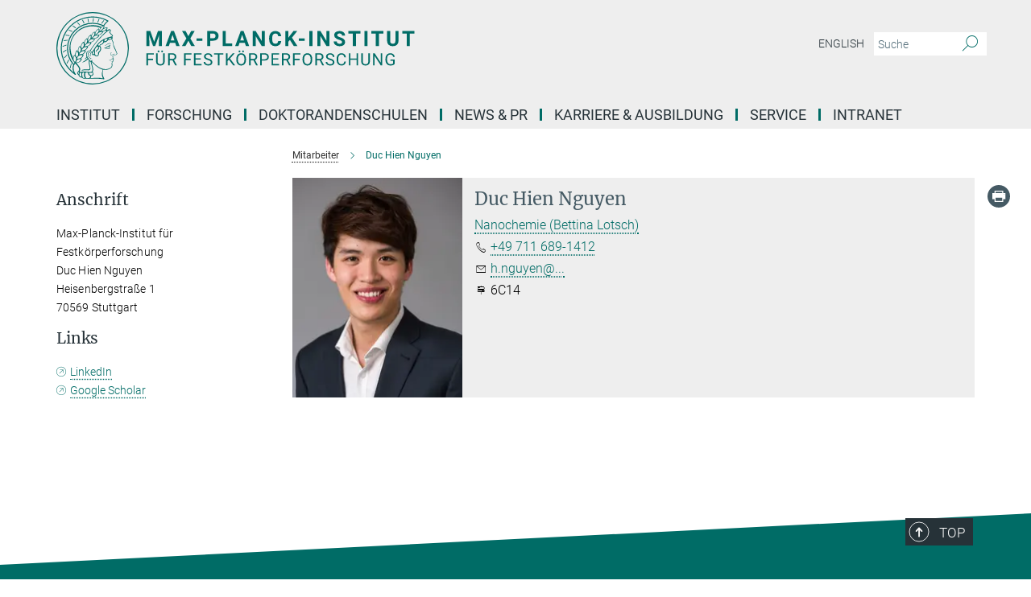

--- FILE ---
content_type: text/css
request_url: https://www.fkf.mpg.de/assets/responsive/headerstylesheets/fkf-header-787c83d33d2ee228cb4c23d70d805135716d241e74963263d160088aad0773e9.css
body_size: 954
content:
@media (min-width: 992px){body.fkf:not(.mpg):not(.schools) #main_nav{margin:0px -15px 5px -15px;width:calc(100% + 30px);padding-right:0}body.fkf:not(.mpg):not(.schools) #main_nav li.dropdown.mega-dropdown.clearfix{max-height:15px;padding-bottom:25px}body.fkf:not(.mpg):not(.schools) #main_nav li.dropdown.mega-dropdown.clearfix .dropdown-menu{margin-top:14px}}body.fkf:not(.mpg):not(.schools) .custom-print-header{content:url(/assets/institutes/headers/fkf-desktop-de-62568b0568f8eee71684922a7dba2648b6dfecfdaac53442e6dbe00ac49cd0f5.svg);display:block;width:100%;font-size:0}body.fkf:not(.mpg):not(.schools) .custom-print-header::before{display:none}body.fkf:not(.mpg):not(.schools) .custom-print-header.language-de{content:url(/assets/institutes/headers/fkf-desktop-de-62568b0568f8eee71684922a7dba2648b6dfecfdaac53442e6dbe00ac49cd0f5.svg)}body.fkf:not(.mpg):not(.schools) .custom-print-header.language-dedep{content:url(/assets/institutes/headers/fkf-desktop-dedep-62568b0568f8eee71684922a7dba2648b6dfecfdaac53442e6dbe00ac49cd0f5.svg)}body.fkf:not(.mpg):not(.schools) .custom-print-header.language-en{content:url(/assets/institutes/headers/fkf-desktop-en-37a8d9f41da0764c8310d4b42f957be49bd81c13c31a471eeee074c9a466c191.svg)}body.fkf:not(.mpg):not(.schools) .custom-print-header.language-endep{content:url(/assets/institutes/headers/fkf-desktop-endep-37a8d9f41da0764c8310d4b42f957be49bd81c13c31a471eeee074c9a466c191.svg)}body.fkf:not(.mpg):not(.schools) header.navbar .navbar-header a.navbar-brand{background-image:url(/assets/institutes/headers/fkf-desktop-de-62568b0568f8eee71684922a7dba2648b6dfecfdaac53442e6dbe00ac49cd0f5.svg);width:750px;height:90px;margin-bottom:25px;margin-top:15px;left:30px}body.fkf:not(.mpg):not(.schools) header.navbar .navbar-header a.navbar-brand.language-de{background-image:url(/assets/institutes/headers/fkf-desktop-de-62568b0568f8eee71684922a7dba2648b6dfecfdaac53442e6dbe00ac49cd0f5.svg)}body.fkf:not(.mpg):not(.schools) header.navbar .navbar-header a.navbar-brand.language-dedep{background-image:url(/assets/institutes/headers/fkf-desktop-dedep-62568b0568f8eee71684922a7dba2648b6dfecfdaac53442e6dbe00ac49cd0f5.svg)}@media (min-width: 768px){body.fkf:not(.mpg):not(.schools) header.navbar .navbar-header a.navbar-brand.language-dedep{margin-bottom:45px}}body.fkf:not(.mpg):not(.schools) header.navbar .navbar-header a.navbar-brand.language-en{background-image:url(/assets/institutes/headers/fkf-desktop-en-37a8d9f41da0764c8310d4b42f957be49bd81c13c31a471eeee074c9a466c191.svg)}body.fkf:not(.mpg):not(.schools) header.navbar .navbar-header a.navbar-brand.language-endep{background-image:url(/assets/institutes/headers/fkf-desktop-endep-37a8d9f41da0764c8310d4b42f957be49bd81c13c31a471eeee074c9a466c191.svg)}@media (min-width: 768px){body.fkf:not(.mpg):not(.schools) header.navbar .navbar-header a.navbar-brand.language-endep{margin-bottom:45px}}body.fkf:not(.mpg):not(.schools) header.navbar .navbar-header a.navbar-brand::before{display:none}@media (max-width: 991px){body.fkf:not(.mpg):not(.schools) header.navbar .navbar-header a.navbar-brand{margin-bottom:10px;background-image:url(/assets/institutes/headers/fkf-desktop-de-62568b0568f8eee71684922a7dba2648b6dfecfdaac53442e6dbe00ac49cd0f5.svg);height:78.0px;margin-bottom:20px;position:relative;width:650px;left:15px}body.fkf:not(.mpg):not(.schools) header.navbar .navbar-header a.navbar-brand.language-de{background-image:url(/assets/institutes/headers/fkf-desktop-de-62568b0568f8eee71684922a7dba2648b6dfecfdaac53442e6dbe00ac49cd0f5.svg);height:78.0px}body.fkf:not(.mpg):not(.schools) header.navbar .navbar-header a.navbar-brand.language-dedep{background-image:url(/assets/institutes/headers/fkf-desktop-dedep-62568b0568f8eee71684922a7dba2648b6dfecfdaac53442e6dbe00ac49cd0f5.svg);height:78.0px}body.fkf:not(.mpg):not(.schools) header.navbar .navbar-header a.navbar-brand.language-en{background-image:url(/assets/institutes/headers/fkf-desktop-en-37a8d9f41da0764c8310d4b42f957be49bd81c13c31a471eeee074c9a466c191.svg);height:78.0px}body.fkf:not(.mpg):not(.schools) header.navbar .navbar-header a.navbar-brand.language-endep{background-image:url(/assets/institutes/headers/fkf-desktop-endep-37a8d9f41da0764c8310d4b42f957be49bd81c13c31a471eeee074c9a466c191.svg);height:78.0px}body.fkf:not(.mpg):not(.schools) .navbar-default .navbar-toggle{background:transparent;border:0;display:inline-block;height:40px;margin-right:1em;margin-top:0;position:absolute;top:39.0px;width:40px;z-index:110;right:0;padding:0}body.fkf.language-de:not(.mpg):not(.schools) .navbar-default .navbar-toggle{top:39.0px}body.fkf.language-dedep:not(.mpg):not(.schools) .navbar-default .navbar-toggle{top:39.0px}body.fkf.language-en:not(.mpg):not(.schools) .navbar-default .navbar-toggle{top:39.0px}body.fkf.language-endep:not(.mpg):not(.schools) .navbar-default .navbar-toggle{top:39.0px}}@media (max-width: 767px){body.fkf:not(.mpg):not(.schools) header.navbar .navbar-header a.navbar-brand{background-image:url(/assets/institutes/headers/fkf-mobile-de-89927db5ff7cc2faf2ecf989f348fdd6b15decb9ce48c4b4ecae5ba9abe2ac70.svg);height:calc((100vw - 105px)/5.0);line-height:63px;width:calc(100vw - 105px);max-width:600px;max-height:120px;margin-bottom:20px}body.fkf:not(.mpg):not(.schools) header.navbar .navbar-header a.navbar-brand.language-de{background-image:url(/assets/institutes/headers/fkf-mobile-de-89927db5ff7cc2faf2ecf989f348fdd6b15decb9ce48c4b4ecae5ba9abe2ac70.svg);height:calc((100vw - 105px)/5.0)}body.fkf:not(.mpg):not(.schools) header.navbar .navbar-header a.navbar-brand.language-dedep{background-image:url(/assets/institutes/headers/fkf-mobile-dedep-00e7603e1efc85896081a0e53b342da9278c0c77a197171a538d4f6862c2acac.svg);height:calc((100vw - 105px)/5.0)}body.fkf:not(.mpg):not(.schools) header.navbar .navbar-header a.navbar-brand.language-en{background-image:url(/assets/institutes/headers/fkf-mobile-en-620b904b56c0c86756d9ae548ac626ad66c37a19dffb0dd290017ac25f3a9379.svg);height:calc((100vw - 105px)/5.0)}body.fkf:not(.mpg):not(.schools) header.navbar .navbar-header a.navbar-brand.language-endep{background-image:url(/assets/institutes/headers/fkf-mobile-endep-98301e877563cd0ce50278a53da12abd56f79616234beadc62bb2c69fc646e73.svg);height:calc((100vw - 105px)/5.0)}body.fkf:not(.mpg):not(.schools) .navbar-default .navbar-toggle{top:60px}}@media (max-width: 767px){body.fkf:not(.mpg):not(.schools) .navbar-default .navbar-toggle{top:60px}}@media (max-width: 705px){body.fkf:not(.mpg):not(.schools) .navbar-default .navbar-toggle{top:calc((100vw - 105px)/10.0)}body.fkf:not(.mpg):not(.schools) header.navbar .navbar-header a.navbar-brand{font-size:calc(63 * (100vw - 105px) / (705.0 - 105));line-height:calc(63 * (100vw - 105px) / (705.0 - 105))}}@media (max-width: 767px){body.fkf.language-de:not(.mpg):not(.schools) .navbar-default .navbar-toggle{top:60px}}@media (max-width: 705px){body.fkf.language-de:not(.mpg):not(.schools) .navbar-default .navbar-toggle{top:calc((100vw - 105px)/10.0)}}@media (max-width: 767px){body.fkf.language-dedep:not(.mpg):not(.schools) .navbar-default .navbar-toggle{top:60px}}@media (max-width: 705px){body.fkf.language-dedep:not(.mpg):not(.schools) .navbar-default .navbar-toggle{top:calc((100vw - 105px)/10.0)}}@media (max-width: 767px){body.fkf.language-en:not(.mpg):not(.schools) .navbar-default .navbar-toggle{top:60px}}@media (max-width: 705px){body.fkf.language-en:not(.mpg):not(.schools) .navbar-default .navbar-toggle{top:calc((100vw - 105px)/10.0)}}@media (max-width: 767px){body.fkf.language-endep:not(.mpg):not(.schools) .navbar-default .navbar-toggle{top:60px}}@media (max-width: 705px){body.fkf.language-endep:not(.mpg):not(.schools) .navbar-default .navbar-toggle{top:calc((100vw - 105px)/10.0)}}@media (min-width: 992px){body.fkf:not(.mpg):not(.schools) .navigation-on-top .navbar.navbar-default{position:absolute;top:15px;width:970px}body.fkf:not(.mpg):not(.schools) .navigation-on-top .navbar-header a.navbar-brand{margin-top:30px}}@media (min-width: 1200px){body.fkf:not(.mpg):not(.schools) .navigation-on-top .navbar.navbar-default{position:absolute;top:15px;width:1170px}}


--- FILE ---
content_type: image/svg+xml
request_url: https://www.fkf.mpg.de/assets/responsive/print_icon-e20be91a28afdb11c689b0e905e7953a761fefc5ce73c3c9143625ebd8c969a6.svg
body_size: 1680
content:
<?xml version="1.0" encoding="UTF-8" standalone="no"?>
<svg
   width="24"
   height="24"
   viewBox="0 0 24 24"
   version="1.1"
   id="svg1675"
   xmlns="http://www.w3.org/2000/svg"
   xmlns:svg="http://www.w3.org/2000/svg">
  <defs
     id="defs1679">
    <clipPath
       clipPathUnits="userSpaceOnUse"
       id="clipPath1815">
      <path
         d="m 19.152909,33.467132 v 6.499999 h -2.33333 v 3 H 7.4862407 v -3 H 5.152907 v -6.499999 h 2.3333337 v -2.500001 h 9.3333383 v 2.500001 z m -3.5,4.999999 H 8.6529065 v 3.500003 h 7.0000025 z m 0,-6.499999 H 8.6529065 v 1.5 h 7.0000025 z m 2.333337,2.749999 c 0,-0.138 -0.130667,-0.250001 -0.291667,-0.250001 -0.161,0 -0.29167,0.112008 -0.29167,0.250001 0,0.138 0.13067,0.250001 0.29167,0.250001 0.161,0 0.291667,-0.112006 0.291667,-0.250001 z"
         id="path1817"
         style="display:none;stroke-width:0.540061" />
      <path
         id="lpe_path-effect1819"
         style="stroke-width:0.540061"
         class="powerclip"
         d="M -4.9712343,20.001614 H 29.028766 v 34 H -4.9712343 Z M 19.152909,33.467132 h -2.33333 V 30.967131 H 7.4862407 v 2.500001 H 5.152907 v 6.499999 h 2.3333337 v 3 h 9.3333383 v -3 h 2.33333 z m -3.5,4.999999 H 8.6529065 v 3.500003 h 7.0000025 z m 0,-6.499999 H 8.6529065 v 1.5 h 7.0000025 z m 2.333337,2.749999 c 0,-0.138 -0.130667,-0.250001 -0.291667,-0.250001 -0.161,0 -0.29167,0.112008 -0.29167,0.250001 0,0.138 0.13067,0.250001 0.29167,0.250001 0.161,0 0.291667,-0.112006 0.291667,-0.250001 z" />
    </clipPath>
  </defs>
  <path
     style="fill:#455a64;fill-opacity:1;stroke-width:0.5"
     id="path996"
     clip-path="url(#clipPath1815)"
     d="m 24.028766,37.001614 a 12,12 0 0 1 -12,12 12,12 0 0 1 -12.00000032,-12 12,12 0 0 1 12.00000032,-12 12,12 0 0 1 12,12 z"
     transform="translate(-0.02876568,-25.001614)" />
</svg>
